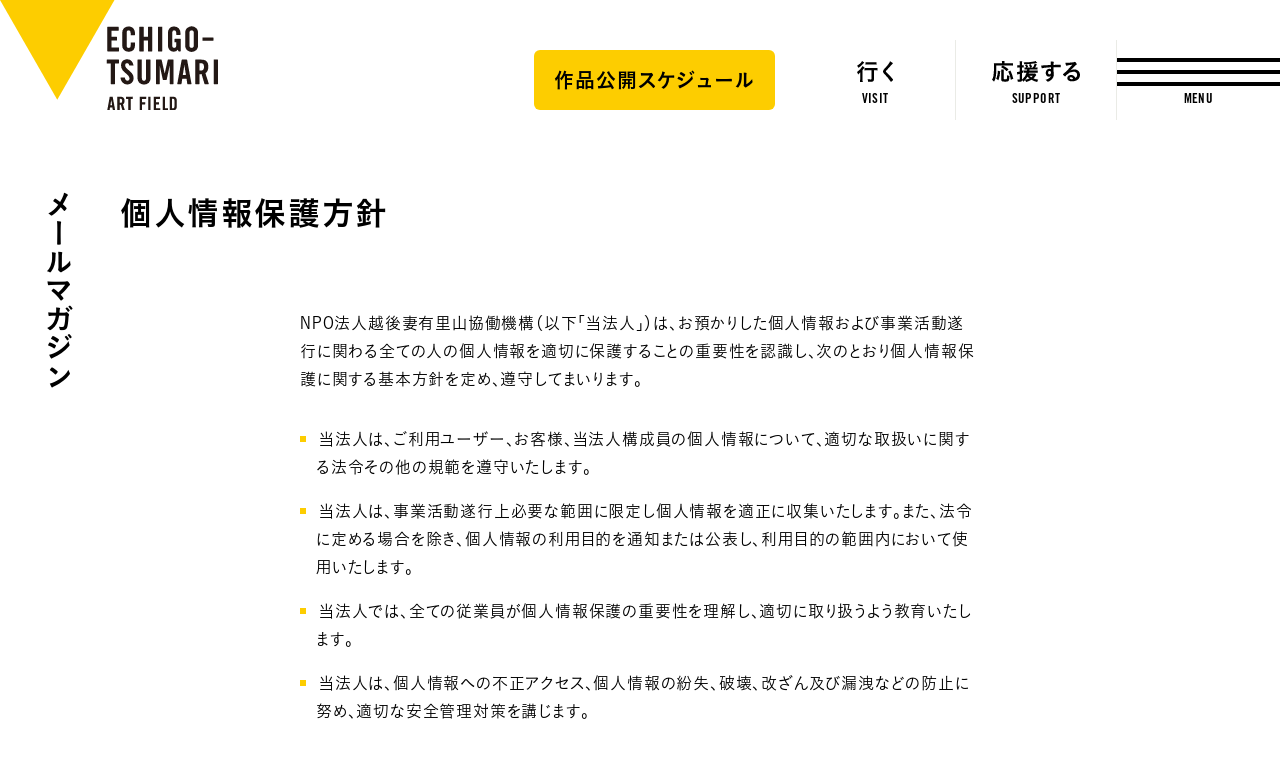

--- FILE ---
content_type: text/html; charset=utf-8
request_url: https://www.google.com/recaptcha/api2/anchor?ar=1&k=6LeNwTAgAAAAAGFVqZHV0XMxgbUf61zGmEQDH_1Z&co=aHR0cHM6Ly93d3cuZWNoaWdvLXRzdW1hcmkuanA6NDQz&hl=en&v=N67nZn4AqZkNcbeMu4prBgzg&size=invisible&anchor-ms=20000&execute-ms=30000&cb=y59ecyh4o8va
body_size: 48657
content:
<!DOCTYPE HTML><html dir="ltr" lang="en"><head><meta http-equiv="Content-Type" content="text/html; charset=UTF-8">
<meta http-equiv="X-UA-Compatible" content="IE=edge">
<title>reCAPTCHA</title>
<style type="text/css">
/* cyrillic-ext */
@font-face {
  font-family: 'Roboto';
  font-style: normal;
  font-weight: 400;
  font-stretch: 100%;
  src: url(//fonts.gstatic.com/s/roboto/v48/KFO7CnqEu92Fr1ME7kSn66aGLdTylUAMa3GUBHMdazTgWw.woff2) format('woff2');
  unicode-range: U+0460-052F, U+1C80-1C8A, U+20B4, U+2DE0-2DFF, U+A640-A69F, U+FE2E-FE2F;
}
/* cyrillic */
@font-face {
  font-family: 'Roboto';
  font-style: normal;
  font-weight: 400;
  font-stretch: 100%;
  src: url(//fonts.gstatic.com/s/roboto/v48/KFO7CnqEu92Fr1ME7kSn66aGLdTylUAMa3iUBHMdazTgWw.woff2) format('woff2');
  unicode-range: U+0301, U+0400-045F, U+0490-0491, U+04B0-04B1, U+2116;
}
/* greek-ext */
@font-face {
  font-family: 'Roboto';
  font-style: normal;
  font-weight: 400;
  font-stretch: 100%;
  src: url(//fonts.gstatic.com/s/roboto/v48/KFO7CnqEu92Fr1ME7kSn66aGLdTylUAMa3CUBHMdazTgWw.woff2) format('woff2');
  unicode-range: U+1F00-1FFF;
}
/* greek */
@font-face {
  font-family: 'Roboto';
  font-style: normal;
  font-weight: 400;
  font-stretch: 100%;
  src: url(//fonts.gstatic.com/s/roboto/v48/KFO7CnqEu92Fr1ME7kSn66aGLdTylUAMa3-UBHMdazTgWw.woff2) format('woff2');
  unicode-range: U+0370-0377, U+037A-037F, U+0384-038A, U+038C, U+038E-03A1, U+03A3-03FF;
}
/* math */
@font-face {
  font-family: 'Roboto';
  font-style: normal;
  font-weight: 400;
  font-stretch: 100%;
  src: url(//fonts.gstatic.com/s/roboto/v48/KFO7CnqEu92Fr1ME7kSn66aGLdTylUAMawCUBHMdazTgWw.woff2) format('woff2');
  unicode-range: U+0302-0303, U+0305, U+0307-0308, U+0310, U+0312, U+0315, U+031A, U+0326-0327, U+032C, U+032F-0330, U+0332-0333, U+0338, U+033A, U+0346, U+034D, U+0391-03A1, U+03A3-03A9, U+03B1-03C9, U+03D1, U+03D5-03D6, U+03F0-03F1, U+03F4-03F5, U+2016-2017, U+2034-2038, U+203C, U+2040, U+2043, U+2047, U+2050, U+2057, U+205F, U+2070-2071, U+2074-208E, U+2090-209C, U+20D0-20DC, U+20E1, U+20E5-20EF, U+2100-2112, U+2114-2115, U+2117-2121, U+2123-214F, U+2190, U+2192, U+2194-21AE, U+21B0-21E5, U+21F1-21F2, U+21F4-2211, U+2213-2214, U+2216-22FF, U+2308-230B, U+2310, U+2319, U+231C-2321, U+2336-237A, U+237C, U+2395, U+239B-23B7, U+23D0, U+23DC-23E1, U+2474-2475, U+25AF, U+25B3, U+25B7, U+25BD, U+25C1, U+25CA, U+25CC, U+25FB, U+266D-266F, U+27C0-27FF, U+2900-2AFF, U+2B0E-2B11, U+2B30-2B4C, U+2BFE, U+3030, U+FF5B, U+FF5D, U+1D400-1D7FF, U+1EE00-1EEFF;
}
/* symbols */
@font-face {
  font-family: 'Roboto';
  font-style: normal;
  font-weight: 400;
  font-stretch: 100%;
  src: url(//fonts.gstatic.com/s/roboto/v48/KFO7CnqEu92Fr1ME7kSn66aGLdTylUAMaxKUBHMdazTgWw.woff2) format('woff2');
  unicode-range: U+0001-000C, U+000E-001F, U+007F-009F, U+20DD-20E0, U+20E2-20E4, U+2150-218F, U+2190, U+2192, U+2194-2199, U+21AF, U+21E6-21F0, U+21F3, U+2218-2219, U+2299, U+22C4-22C6, U+2300-243F, U+2440-244A, U+2460-24FF, U+25A0-27BF, U+2800-28FF, U+2921-2922, U+2981, U+29BF, U+29EB, U+2B00-2BFF, U+4DC0-4DFF, U+FFF9-FFFB, U+10140-1018E, U+10190-1019C, U+101A0, U+101D0-101FD, U+102E0-102FB, U+10E60-10E7E, U+1D2C0-1D2D3, U+1D2E0-1D37F, U+1F000-1F0FF, U+1F100-1F1AD, U+1F1E6-1F1FF, U+1F30D-1F30F, U+1F315, U+1F31C, U+1F31E, U+1F320-1F32C, U+1F336, U+1F378, U+1F37D, U+1F382, U+1F393-1F39F, U+1F3A7-1F3A8, U+1F3AC-1F3AF, U+1F3C2, U+1F3C4-1F3C6, U+1F3CA-1F3CE, U+1F3D4-1F3E0, U+1F3ED, U+1F3F1-1F3F3, U+1F3F5-1F3F7, U+1F408, U+1F415, U+1F41F, U+1F426, U+1F43F, U+1F441-1F442, U+1F444, U+1F446-1F449, U+1F44C-1F44E, U+1F453, U+1F46A, U+1F47D, U+1F4A3, U+1F4B0, U+1F4B3, U+1F4B9, U+1F4BB, U+1F4BF, U+1F4C8-1F4CB, U+1F4D6, U+1F4DA, U+1F4DF, U+1F4E3-1F4E6, U+1F4EA-1F4ED, U+1F4F7, U+1F4F9-1F4FB, U+1F4FD-1F4FE, U+1F503, U+1F507-1F50B, U+1F50D, U+1F512-1F513, U+1F53E-1F54A, U+1F54F-1F5FA, U+1F610, U+1F650-1F67F, U+1F687, U+1F68D, U+1F691, U+1F694, U+1F698, U+1F6AD, U+1F6B2, U+1F6B9-1F6BA, U+1F6BC, U+1F6C6-1F6CF, U+1F6D3-1F6D7, U+1F6E0-1F6EA, U+1F6F0-1F6F3, U+1F6F7-1F6FC, U+1F700-1F7FF, U+1F800-1F80B, U+1F810-1F847, U+1F850-1F859, U+1F860-1F887, U+1F890-1F8AD, U+1F8B0-1F8BB, U+1F8C0-1F8C1, U+1F900-1F90B, U+1F93B, U+1F946, U+1F984, U+1F996, U+1F9E9, U+1FA00-1FA6F, U+1FA70-1FA7C, U+1FA80-1FA89, U+1FA8F-1FAC6, U+1FACE-1FADC, U+1FADF-1FAE9, U+1FAF0-1FAF8, U+1FB00-1FBFF;
}
/* vietnamese */
@font-face {
  font-family: 'Roboto';
  font-style: normal;
  font-weight: 400;
  font-stretch: 100%;
  src: url(//fonts.gstatic.com/s/roboto/v48/KFO7CnqEu92Fr1ME7kSn66aGLdTylUAMa3OUBHMdazTgWw.woff2) format('woff2');
  unicode-range: U+0102-0103, U+0110-0111, U+0128-0129, U+0168-0169, U+01A0-01A1, U+01AF-01B0, U+0300-0301, U+0303-0304, U+0308-0309, U+0323, U+0329, U+1EA0-1EF9, U+20AB;
}
/* latin-ext */
@font-face {
  font-family: 'Roboto';
  font-style: normal;
  font-weight: 400;
  font-stretch: 100%;
  src: url(//fonts.gstatic.com/s/roboto/v48/KFO7CnqEu92Fr1ME7kSn66aGLdTylUAMa3KUBHMdazTgWw.woff2) format('woff2');
  unicode-range: U+0100-02BA, U+02BD-02C5, U+02C7-02CC, U+02CE-02D7, U+02DD-02FF, U+0304, U+0308, U+0329, U+1D00-1DBF, U+1E00-1E9F, U+1EF2-1EFF, U+2020, U+20A0-20AB, U+20AD-20C0, U+2113, U+2C60-2C7F, U+A720-A7FF;
}
/* latin */
@font-face {
  font-family: 'Roboto';
  font-style: normal;
  font-weight: 400;
  font-stretch: 100%;
  src: url(//fonts.gstatic.com/s/roboto/v48/KFO7CnqEu92Fr1ME7kSn66aGLdTylUAMa3yUBHMdazQ.woff2) format('woff2');
  unicode-range: U+0000-00FF, U+0131, U+0152-0153, U+02BB-02BC, U+02C6, U+02DA, U+02DC, U+0304, U+0308, U+0329, U+2000-206F, U+20AC, U+2122, U+2191, U+2193, U+2212, U+2215, U+FEFF, U+FFFD;
}
/* cyrillic-ext */
@font-face {
  font-family: 'Roboto';
  font-style: normal;
  font-weight: 500;
  font-stretch: 100%;
  src: url(//fonts.gstatic.com/s/roboto/v48/KFO7CnqEu92Fr1ME7kSn66aGLdTylUAMa3GUBHMdazTgWw.woff2) format('woff2');
  unicode-range: U+0460-052F, U+1C80-1C8A, U+20B4, U+2DE0-2DFF, U+A640-A69F, U+FE2E-FE2F;
}
/* cyrillic */
@font-face {
  font-family: 'Roboto';
  font-style: normal;
  font-weight: 500;
  font-stretch: 100%;
  src: url(//fonts.gstatic.com/s/roboto/v48/KFO7CnqEu92Fr1ME7kSn66aGLdTylUAMa3iUBHMdazTgWw.woff2) format('woff2');
  unicode-range: U+0301, U+0400-045F, U+0490-0491, U+04B0-04B1, U+2116;
}
/* greek-ext */
@font-face {
  font-family: 'Roboto';
  font-style: normal;
  font-weight: 500;
  font-stretch: 100%;
  src: url(//fonts.gstatic.com/s/roboto/v48/KFO7CnqEu92Fr1ME7kSn66aGLdTylUAMa3CUBHMdazTgWw.woff2) format('woff2');
  unicode-range: U+1F00-1FFF;
}
/* greek */
@font-face {
  font-family: 'Roboto';
  font-style: normal;
  font-weight: 500;
  font-stretch: 100%;
  src: url(//fonts.gstatic.com/s/roboto/v48/KFO7CnqEu92Fr1ME7kSn66aGLdTylUAMa3-UBHMdazTgWw.woff2) format('woff2');
  unicode-range: U+0370-0377, U+037A-037F, U+0384-038A, U+038C, U+038E-03A1, U+03A3-03FF;
}
/* math */
@font-face {
  font-family: 'Roboto';
  font-style: normal;
  font-weight: 500;
  font-stretch: 100%;
  src: url(//fonts.gstatic.com/s/roboto/v48/KFO7CnqEu92Fr1ME7kSn66aGLdTylUAMawCUBHMdazTgWw.woff2) format('woff2');
  unicode-range: U+0302-0303, U+0305, U+0307-0308, U+0310, U+0312, U+0315, U+031A, U+0326-0327, U+032C, U+032F-0330, U+0332-0333, U+0338, U+033A, U+0346, U+034D, U+0391-03A1, U+03A3-03A9, U+03B1-03C9, U+03D1, U+03D5-03D6, U+03F0-03F1, U+03F4-03F5, U+2016-2017, U+2034-2038, U+203C, U+2040, U+2043, U+2047, U+2050, U+2057, U+205F, U+2070-2071, U+2074-208E, U+2090-209C, U+20D0-20DC, U+20E1, U+20E5-20EF, U+2100-2112, U+2114-2115, U+2117-2121, U+2123-214F, U+2190, U+2192, U+2194-21AE, U+21B0-21E5, U+21F1-21F2, U+21F4-2211, U+2213-2214, U+2216-22FF, U+2308-230B, U+2310, U+2319, U+231C-2321, U+2336-237A, U+237C, U+2395, U+239B-23B7, U+23D0, U+23DC-23E1, U+2474-2475, U+25AF, U+25B3, U+25B7, U+25BD, U+25C1, U+25CA, U+25CC, U+25FB, U+266D-266F, U+27C0-27FF, U+2900-2AFF, U+2B0E-2B11, U+2B30-2B4C, U+2BFE, U+3030, U+FF5B, U+FF5D, U+1D400-1D7FF, U+1EE00-1EEFF;
}
/* symbols */
@font-face {
  font-family: 'Roboto';
  font-style: normal;
  font-weight: 500;
  font-stretch: 100%;
  src: url(//fonts.gstatic.com/s/roboto/v48/KFO7CnqEu92Fr1ME7kSn66aGLdTylUAMaxKUBHMdazTgWw.woff2) format('woff2');
  unicode-range: U+0001-000C, U+000E-001F, U+007F-009F, U+20DD-20E0, U+20E2-20E4, U+2150-218F, U+2190, U+2192, U+2194-2199, U+21AF, U+21E6-21F0, U+21F3, U+2218-2219, U+2299, U+22C4-22C6, U+2300-243F, U+2440-244A, U+2460-24FF, U+25A0-27BF, U+2800-28FF, U+2921-2922, U+2981, U+29BF, U+29EB, U+2B00-2BFF, U+4DC0-4DFF, U+FFF9-FFFB, U+10140-1018E, U+10190-1019C, U+101A0, U+101D0-101FD, U+102E0-102FB, U+10E60-10E7E, U+1D2C0-1D2D3, U+1D2E0-1D37F, U+1F000-1F0FF, U+1F100-1F1AD, U+1F1E6-1F1FF, U+1F30D-1F30F, U+1F315, U+1F31C, U+1F31E, U+1F320-1F32C, U+1F336, U+1F378, U+1F37D, U+1F382, U+1F393-1F39F, U+1F3A7-1F3A8, U+1F3AC-1F3AF, U+1F3C2, U+1F3C4-1F3C6, U+1F3CA-1F3CE, U+1F3D4-1F3E0, U+1F3ED, U+1F3F1-1F3F3, U+1F3F5-1F3F7, U+1F408, U+1F415, U+1F41F, U+1F426, U+1F43F, U+1F441-1F442, U+1F444, U+1F446-1F449, U+1F44C-1F44E, U+1F453, U+1F46A, U+1F47D, U+1F4A3, U+1F4B0, U+1F4B3, U+1F4B9, U+1F4BB, U+1F4BF, U+1F4C8-1F4CB, U+1F4D6, U+1F4DA, U+1F4DF, U+1F4E3-1F4E6, U+1F4EA-1F4ED, U+1F4F7, U+1F4F9-1F4FB, U+1F4FD-1F4FE, U+1F503, U+1F507-1F50B, U+1F50D, U+1F512-1F513, U+1F53E-1F54A, U+1F54F-1F5FA, U+1F610, U+1F650-1F67F, U+1F687, U+1F68D, U+1F691, U+1F694, U+1F698, U+1F6AD, U+1F6B2, U+1F6B9-1F6BA, U+1F6BC, U+1F6C6-1F6CF, U+1F6D3-1F6D7, U+1F6E0-1F6EA, U+1F6F0-1F6F3, U+1F6F7-1F6FC, U+1F700-1F7FF, U+1F800-1F80B, U+1F810-1F847, U+1F850-1F859, U+1F860-1F887, U+1F890-1F8AD, U+1F8B0-1F8BB, U+1F8C0-1F8C1, U+1F900-1F90B, U+1F93B, U+1F946, U+1F984, U+1F996, U+1F9E9, U+1FA00-1FA6F, U+1FA70-1FA7C, U+1FA80-1FA89, U+1FA8F-1FAC6, U+1FACE-1FADC, U+1FADF-1FAE9, U+1FAF0-1FAF8, U+1FB00-1FBFF;
}
/* vietnamese */
@font-face {
  font-family: 'Roboto';
  font-style: normal;
  font-weight: 500;
  font-stretch: 100%;
  src: url(//fonts.gstatic.com/s/roboto/v48/KFO7CnqEu92Fr1ME7kSn66aGLdTylUAMa3OUBHMdazTgWw.woff2) format('woff2');
  unicode-range: U+0102-0103, U+0110-0111, U+0128-0129, U+0168-0169, U+01A0-01A1, U+01AF-01B0, U+0300-0301, U+0303-0304, U+0308-0309, U+0323, U+0329, U+1EA0-1EF9, U+20AB;
}
/* latin-ext */
@font-face {
  font-family: 'Roboto';
  font-style: normal;
  font-weight: 500;
  font-stretch: 100%;
  src: url(//fonts.gstatic.com/s/roboto/v48/KFO7CnqEu92Fr1ME7kSn66aGLdTylUAMa3KUBHMdazTgWw.woff2) format('woff2');
  unicode-range: U+0100-02BA, U+02BD-02C5, U+02C7-02CC, U+02CE-02D7, U+02DD-02FF, U+0304, U+0308, U+0329, U+1D00-1DBF, U+1E00-1E9F, U+1EF2-1EFF, U+2020, U+20A0-20AB, U+20AD-20C0, U+2113, U+2C60-2C7F, U+A720-A7FF;
}
/* latin */
@font-face {
  font-family: 'Roboto';
  font-style: normal;
  font-weight: 500;
  font-stretch: 100%;
  src: url(//fonts.gstatic.com/s/roboto/v48/KFO7CnqEu92Fr1ME7kSn66aGLdTylUAMa3yUBHMdazQ.woff2) format('woff2');
  unicode-range: U+0000-00FF, U+0131, U+0152-0153, U+02BB-02BC, U+02C6, U+02DA, U+02DC, U+0304, U+0308, U+0329, U+2000-206F, U+20AC, U+2122, U+2191, U+2193, U+2212, U+2215, U+FEFF, U+FFFD;
}
/* cyrillic-ext */
@font-face {
  font-family: 'Roboto';
  font-style: normal;
  font-weight: 900;
  font-stretch: 100%;
  src: url(//fonts.gstatic.com/s/roboto/v48/KFO7CnqEu92Fr1ME7kSn66aGLdTylUAMa3GUBHMdazTgWw.woff2) format('woff2');
  unicode-range: U+0460-052F, U+1C80-1C8A, U+20B4, U+2DE0-2DFF, U+A640-A69F, U+FE2E-FE2F;
}
/* cyrillic */
@font-face {
  font-family: 'Roboto';
  font-style: normal;
  font-weight: 900;
  font-stretch: 100%;
  src: url(//fonts.gstatic.com/s/roboto/v48/KFO7CnqEu92Fr1ME7kSn66aGLdTylUAMa3iUBHMdazTgWw.woff2) format('woff2');
  unicode-range: U+0301, U+0400-045F, U+0490-0491, U+04B0-04B1, U+2116;
}
/* greek-ext */
@font-face {
  font-family: 'Roboto';
  font-style: normal;
  font-weight: 900;
  font-stretch: 100%;
  src: url(//fonts.gstatic.com/s/roboto/v48/KFO7CnqEu92Fr1ME7kSn66aGLdTylUAMa3CUBHMdazTgWw.woff2) format('woff2');
  unicode-range: U+1F00-1FFF;
}
/* greek */
@font-face {
  font-family: 'Roboto';
  font-style: normal;
  font-weight: 900;
  font-stretch: 100%;
  src: url(//fonts.gstatic.com/s/roboto/v48/KFO7CnqEu92Fr1ME7kSn66aGLdTylUAMa3-UBHMdazTgWw.woff2) format('woff2');
  unicode-range: U+0370-0377, U+037A-037F, U+0384-038A, U+038C, U+038E-03A1, U+03A3-03FF;
}
/* math */
@font-face {
  font-family: 'Roboto';
  font-style: normal;
  font-weight: 900;
  font-stretch: 100%;
  src: url(//fonts.gstatic.com/s/roboto/v48/KFO7CnqEu92Fr1ME7kSn66aGLdTylUAMawCUBHMdazTgWw.woff2) format('woff2');
  unicode-range: U+0302-0303, U+0305, U+0307-0308, U+0310, U+0312, U+0315, U+031A, U+0326-0327, U+032C, U+032F-0330, U+0332-0333, U+0338, U+033A, U+0346, U+034D, U+0391-03A1, U+03A3-03A9, U+03B1-03C9, U+03D1, U+03D5-03D6, U+03F0-03F1, U+03F4-03F5, U+2016-2017, U+2034-2038, U+203C, U+2040, U+2043, U+2047, U+2050, U+2057, U+205F, U+2070-2071, U+2074-208E, U+2090-209C, U+20D0-20DC, U+20E1, U+20E5-20EF, U+2100-2112, U+2114-2115, U+2117-2121, U+2123-214F, U+2190, U+2192, U+2194-21AE, U+21B0-21E5, U+21F1-21F2, U+21F4-2211, U+2213-2214, U+2216-22FF, U+2308-230B, U+2310, U+2319, U+231C-2321, U+2336-237A, U+237C, U+2395, U+239B-23B7, U+23D0, U+23DC-23E1, U+2474-2475, U+25AF, U+25B3, U+25B7, U+25BD, U+25C1, U+25CA, U+25CC, U+25FB, U+266D-266F, U+27C0-27FF, U+2900-2AFF, U+2B0E-2B11, U+2B30-2B4C, U+2BFE, U+3030, U+FF5B, U+FF5D, U+1D400-1D7FF, U+1EE00-1EEFF;
}
/* symbols */
@font-face {
  font-family: 'Roboto';
  font-style: normal;
  font-weight: 900;
  font-stretch: 100%;
  src: url(//fonts.gstatic.com/s/roboto/v48/KFO7CnqEu92Fr1ME7kSn66aGLdTylUAMaxKUBHMdazTgWw.woff2) format('woff2');
  unicode-range: U+0001-000C, U+000E-001F, U+007F-009F, U+20DD-20E0, U+20E2-20E4, U+2150-218F, U+2190, U+2192, U+2194-2199, U+21AF, U+21E6-21F0, U+21F3, U+2218-2219, U+2299, U+22C4-22C6, U+2300-243F, U+2440-244A, U+2460-24FF, U+25A0-27BF, U+2800-28FF, U+2921-2922, U+2981, U+29BF, U+29EB, U+2B00-2BFF, U+4DC0-4DFF, U+FFF9-FFFB, U+10140-1018E, U+10190-1019C, U+101A0, U+101D0-101FD, U+102E0-102FB, U+10E60-10E7E, U+1D2C0-1D2D3, U+1D2E0-1D37F, U+1F000-1F0FF, U+1F100-1F1AD, U+1F1E6-1F1FF, U+1F30D-1F30F, U+1F315, U+1F31C, U+1F31E, U+1F320-1F32C, U+1F336, U+1F378, U+1F37D, U+1F382, U+1F393-1F39F, U+1F3A7-1F3A8, U+1F3AC-1F3AF, U+1F3C2, U+1F3C4-1F3C6, U+1F3CA-1F3CE, U+1F3D4-1F3E0, U+1F3ED, U+1F3F1-1F3F3, U+1F3F5-1F3F7, U+1F408, U+1F415, U+1F41F, U+1F426, U+1F43F, U+1F441-1F442, U+1F444, U+1F446-1F449, U+1F44C-1F44E, U+1F453, U+1F46A, U+1F47D, U+1F4A3, U+1F4B0, U+1F4B3, U+1F4B9, U+1F4BB, U+1F4BF, U+1F4C8-1F4CB, U+1F4D6, U+1F4DA, U+1F4DF, U+1F4E3-1F4E6, U+1F4EA-1F4ED, U+1F4F7, U+1F4F9-1F4FB, U+1F4FD-1F4FE, U+1F503, U+1F507-1F50B, U+1F50D, U+1F512-1F513, U+1F53E-1F54A, U+1F54F-1F5FA, U+1F610, U+1F650-1F67F, U+1F687, U+1F68D, U+1F691, U+1F694, U+1F698, U+1F6AD, U+1F6B2, U+1F6B9-1F6BA, U+1F6BC, U+1F6C6-1F6CF, U+1F6D3-1F6D7, U+1F6E0-1F6EA, U+1F6F0-1F6F3, U+1F6F7-1F6FC, U+1F700-1F7FF, U+1F800-1F80B, U+1F810-1F847, U+1F850-1F859, U+1F860-1F887, U+1F890-1F8AD, U+1F8B0-1F8BB, U+1F8C0-1F8C1, U+1F900-1F90B, U+1F93B, U+1F946, U+1F984, U+1F996, U+1F9E9, U+1FA00-1FA6F, U+1FA70-1FA7C, U+1FA80-1FA89, U+1FA8F-1FAC6, U+1FACE-1FADC, U+1FADF-1FAE9, U+1FAF0-1FAF8, U+1FB00-1FBFF;
}
/* vietnamese */
@font-face {
  font-family: 'Roboto';
  font-style: normal;
  font-weight: 900;
  font-stretch: 100%;
  src: url(//fonts.gstatic.com/s/roboto/v48/KFO7CnqEu92Fr1ME7kSn66aGLdTylUAMa3OUBHMdazTgWw.woff2) format('woff2');
  unicode-range: U+0102-0103, U+0110-0111, U+0128-0129, U+0168-0169, U+01A0-01A1, U+01AF-01B0, U+0300-0301, U+0303-0304, U+0308-0309, U+0323, U+0329, U+1EA0-1EF9, U+20AB;
}
/* latin-ext */
@font-face {
  font-family: 'Roboto';
  font-style: normal;
  font-weight: 900;
  font-stretch: 100%;
  src: url(//fonts.gstatic.com/s/roboto/v48/KFO7CnqEu92Fr1ME7kSn66aGLdTylUAMa3KUBHMdazTgWw.woff2) format('woff2');
  unicode-range: U+0100-02BA, U+02BD-02C5, U+02C7-02CC, U+02CE-02D7, U+02DD-02FF, U+0304, U+0308, U+0329, U+1D00-1DBF, U+1E00-1E9F, U+1EF2-1EFF, U+2020, U+20A0-20AB, U+20AD-20C0, U+2113, U+2C60-2C7F, U+A720-A7FF;
}
/* latin */
@font-face {
  font-family: 'Roboto';
  font-style: normal;
  font-weight: 900;
  font-stretch: 100%;
  src: url(//fonts.gstatic.com/s/roboto/v48/KFO7CnqEu92Fr1ME7kSn66aGLdTylUAMa3yUBHMdazQ.woff2) format('woff2');
  unicode-range: U+0000-00FF, U+0131, U+0152-0153, U+02BB-02BC, U+02C6, U+02DA, U+02DC, U+0304, U+0308, U+0329, U+2000-206F, U+20AC, U+2122, U+2191, U+2193, U+2212, U+2215, U+FEFF, U+FFFD;
}

</style>
<link rel="stylesheet" type="text/css" href="https://www.gstatic.com/recaptcha/releases/N67nZn4AqZkNcbeMu4prBgzg/styles__ltr.css">
<script nonce="t2F-OBb0ZsIB5SFevhqeLQ" type="text/javascript">window['__recaptcha_api'] = 'https://www.google.com/recaptcha/api2/';</script>
<script type="text/javascript" src="https://www.gstatic.com/recaptcha/releases/N67nZn4AqZkNcbeMu4prBgzg/recaptcha__en.js" nonce="t2F-OBb0ZsIB5SFevhqeLQ">
      
    </script></head>
<body><div id="rc-anchor-alert" class="rc-anchor-alert"></div>
<input type="hidden" id="recaptcha-token" value="[base64]">
<script type="text/javascript" nonce="t2F-OBb0ZsIB5SFevhqeLQ">
      recaptcha.anchor.Main.init("[\x22ainput\x22,[\x22bgdata\x22,\x22\x22,\[base64]/[base64]/[base64]/[base64]/[base64]/UltsKytdPUU6KEU8MjA0OD9SW2wrK109RT4+NnwxOTI6KChFJjY0NTEyKT09NTUyOTYmJk0rMTxjLmxlbmd0aCYmKGMuY2hhckNvZGVBdChNKzEpJjY0NTEyKT09NTYzMjA/[base64]/[base64]/[base64]/[base64]/[base64]/[base64]/[base64]\x22,\[base64]\\u003d\x22,\x22R3/[base64]/DjsKXfDHDii7CkxPCgcOSdMOsacKFBMO5Q8OGDsKIJBhzeTXChMKtIMOOwrMBDTYwDcOkwoxcLcOREcOEHsKGwq/DlMO6wp4ue8OEKg7CszLDi1/Csm7ChGNdwoEvR2gOcMKkwrrDp0fDmDIHw7HCulnDtsOgX8KHwqNKwoHDucKRwpEDwrrCmsK0w7hAw5hOwrLDiMOQw7HCnSLDlx7ChcOmfTXCksKdBMOdwq/ColjDtcKsw5JdVMKiw7EZAMO9a8KrwrQWM8KAw6XDlcOuVBbCjG/DsX0ywrUAcUV+JSTDjWPCs8OOPz9Bw7MSwo17w7nDn8Kkw5kOFsKYw7p9woAHwrnCgRHDu33CisKmw6XDv1rCkMOawp7CmxfChsOjd8KCLw7CkSTCkVfDp8OMNFRlwq/DqcO6w5ZoSAN/wrfDq3fDvcKtZTTCssOiw7DCtsKRwp/CnsKrwogswrvCrHvCiD3CrXjDo8K+ODPDpsK9CsOAXsOgG3BBw4LCnWfDtBMBw7HCnMOmwpV0CcK8LyVhHMK8w6cgwqfClsOaHMKXcR97wr/Du17DoEo4ESnDjMOIwq1hw4BcwoDCuGnCucOAYcOSwq4EJsOnDMKIw5TDpWEbAMODQ2fCtBHDpQAeXMOiw5fDsn8ifsK0wr9ADcOMXBjChMK6IsKnbsO0CyjChsO5C8OsIG0QaFnDjMKML8KowoNpA1d4w5UNfsKdw7/DpcOPHMKdwqZXaU/DonDCiUtdJ8KeMcOdw6/DvjvDpsKpAcOACEPCh8ODCWEUeDDCpD/CisOgw4nDkzbDl05hw4x6QzI9AnhCacK7wovDkA/CghzDtMOGw6cVwqpvwp4MT8K7YcOnw49/DQE5fF7Dg24FbsOowpxDwr/CnMO3SsKdwrTCs8ORwoPCmMOPPsKJwpV6TMOJwovCnsOwwrDDjcOdw6s2KcK6bsOEw7rDscKPw5lMwoLDgMO7fi48Eytiw7Z/[base64]/CksKxw43DiMKEwrrDuFIzYntBcMKUOnx7wphbW8OowpN7GXBqw4bClh82OAhBw4TDtsOHMMOEw4djw7FTw7cewpLDkmpXIy53KDR7E1/CkcObcxskG37DiULDsD/DpMO7M21+I0JzNMOBwo/DonN7AzMhw6fCr8OmGcOZw5s7S8K7O2FPD2fClMKWPCjCpxJPcsKMwqbCsMKtFsKlKcOrAgDDtMKFwqTChAnDhlJVfMK9wonDmMO5w4Vsw5suw5XCsH/DjmspOMKWwonCs8KjBi9SW8Kaw51VwoXDlHPDpcK5UnkUw78UwoxIVcKodwQ3T8OHCMOhwqbCvSA3woVswpXDt1IHwq4Kw4vDmsKeSsKlw5jDrA5Mw4tlOyh1w47Co8KPw5fDosKra0jDiE7Cu8K6Sx4dM2fDmcK0GMO6TjtmGCU3MV/DhsOPXF81FBBYw7vDqD7DgMKrw4tlw4bCnUE2wp09wpY2d27Ds8O7N8OawrHCgcK/[base64]/w5zDpkYCw4nCr8OYfik4wpYWG8KCW8KwZAvCtcKxwowROGvDqcOHF8K+w7sAwr3DsT/[base64]/w41kwpbClMKcwoXCs8K4w7hPeMKaw799VcOpJ1BPNHbCpV/ClznCrcKrwoXCqsKXwqPCoC1ga8OfaQfDk8KowpUzEzDDmnPDkXbDlMK0w5XDjsOdw7BLNGjCrhvDu0x6NsK0w7zDsxXDujvCgTwyQcOLwqw3cyAXMMK1wrwZw6bCs8KQw7pwwrzDqR44wqfCgh3CksKuwp56SG3CiAnDl1nCrzTDqMOmw4NCwrnCgExeD8KmSF/[base64]/CtMKawqohK8K+acOiwqpEfCYrFiBTXMKgw604wpjDu24Kw6TDpWgCVMKED8KVd8K5RsK7w4poN8Kmwp8GworDoSRewrEjEsOpwok3PiFswqMhNTTDinNTwoF0McOYw5bCgMKfEUkAwokZOznCoTPDl8Kkw5wGwowBw5HDgHzCusOAwofDi8K/[base64]/CrzkdcMKUA8OPY3ARw6TCu8K/bMOJw4FcV1vDpH0ifkXDv8Omw6fDoTnChgjDvELDvcOKFAgpYcKMTQJSwpIGwrXCnsOhOMOBEcKkIzhtwpXCp2oQYcOJwofCtsKgdcKPw5DDmcKNQWwOP8O4IcOdwrDCjnPDjsKoLzXCs8OqezjDh8OAFyM9woZdwqcLwrDCqX/Dt8OVw7o0dcOpFsOMPsKKZ8OeTMOHfcOhCcKowqAVwo07wroowoFFe8KKf1rDrsKXazBmXB4tGcOwY8KpLMKDwrpie0bCuFnCn1vDmMOCw5pMQA3DusKAwrnCucKWw4/CvcOPw4paXsKbGgMIwpnDiMOzYwnClnUydMOsDTTDvMOVwqY1EcKpwoF6w4LCi8ONPD4Lw6rCh8KEAUIow7TDil7DgFfDo8O/MMOxeQc5w5vDqQ7CvyLDpBBQw7R1GMOywrHDkDduw7ZswoQ5GMOGwpokRRfDjT/DksKwwp9YNMKbw4pCw6tWw7liw6wIwrw3w4HCi8KyCFjCpWZSw54NwpfDp3HDkn58w5AAwoZaw7QywqrDuD0/QcOuR8K1w4HCisOqwq9BwoDDusOlwqHDlVULwr0Iw4/DrAjCulzDkUTCrSPClMO0w7zCgsOjVUwawrcbwofCnlTDiMKmwpbDqjdiO0HDmsOuTVkgHMOffUAzw5vCuB3CqsOaDX3CgcK/GMOTwoPDicOnw5HDg8OjwpfCsHUfwrw5G8O1w5cbwo0mwqfDuDvCk8KDKxvDtcOHdVPCnMOMd1AjK8OeGcOwwr/[base64]/woDCmmbChmbCpENew63DninCs8K5OlYBQMOiw7DDsjknEUXDgsKkOMOCwrzDhwbDlcOHGMO+CUFha8OZRMOmRyo8cMOjLMKVw4HCgcKCwojDpTxHw6VAwrvDgsOKFcKnbsKENcOqAsOiZcKfw6nDpm/Cok3DtjRODcKIw47Cs8OTwqTDu8KSV8OvwrDDs0UVOBTCq3rDjUJXXsKpw7rCq3fDjFYyS8OYwp9lw6BYRATDtwoKbMKewo/Cq8Oow51iV8KXA8K4w55RwqsEwqXDoMKuwpInQmDCs8KIwrkWw406acO/Y8KJw5DDpgcES8OGG8KCw5XDnsOCFQRGw7XDrzrDgRDClTNEG3AMDFzDo8OMBCwvwrrCsk/Cr2bCt8KkwqbDl8KufxvDjg/Dnh9BQl3Ci3fCtjXDs8OgNBHDm8KowrnDvXpvwpZUw6DDnEnCkMKqHMK1w53DsMOgw77CrC1hwrnDoB9TwofCrsOawqbDh1pCwpLDsELCicOxcMK/wrXCvhITwr5LJWzCs8Klwog6wpVYR2VEw6bDv0VfwponwrjDuRF0JDRQwqYEwr3CrCAzw5FGw4HDiHrDo8OPCsOOw43DuMKPXsOWwrIEU8Krw6EawqInwqHCisOhL1oRwpzCucO1woExw6zCgQfDs8KrFmbDpAVswrDCpMKOw7Rew79DfsKDQxJxNmxkNsKeBcKIwrY/Dh3CocOxX3DCuMKww5LDtcK6w6gdd8K8EsOBJcOdQEwyw7URMBjDscKUw6AVw7MHSQ1JwoXDnzrDhsOPw6Vvw7N/XMKbO8KZwrgPw6U7woPDkDrDrsK0EH1Mwo/DvErCj3zCrQLCgVLDrznChcOPwpNkd8OLa15Fe8KPU8K8JTRaeQ/CjDXDmMOzw7zCtDB2wqsuYVIVw6Qyw614wo7CmTPCvHdaw4MrHkrCscONwprCvcO8OwldJ8KKQUoow5g1b8KRAMKuZsKAw7Ymw4DDv8KOwohtw7lmGcKAw7bCoibDjDBKwqbDmMK9asOqwqFMPg7Cqw/Cn8OMOcOoGsOkKQ3CkRciVcOzwr7CocOmwp0Sw7TCpMK2ecOeAmw+H8O/BHdJXCPCv8KTw7gpwr3DkCTDkMKBZcKAw5sDYsKXw7LCkcKAaBbDkEDCrsK8cMOWw7LCrQPDvBUGGMKRNsKtwpfDpxzDoMKXw5fCsMKrw5gOOD/DhcOjWF55NMKLw6NOw7BjwqnDpHNGwr81worCmAowW0kfAV3CucOiYsKIVwMUw49NbsOWw5UBTsKswpoSw67DlXEnT8KeSWl2PcKeWE7CjG3CmcKxNS7DqAp5wpQPCG9Cw5HDllTDr2RaDVUnw7DDlC1Jwrx8wpNdw5xoBcKaw5zDrj7DkMKMw53DicODw4NIOsO/wqZ1w7YQwoBeWMOaeMKvw4DDv8KFwq/CmE/[base64]/DnjYidlTDlCsnwoAUBsKPYErDpwRBwrsPwoLCvh3CpcOPw7V/w7gFw4cfPRbDicOQwp5lBRtGw4XCvmvCvMODMMK2ZMO7w4LDlgllIRdrXjXCkkTDvgLDqEXDnnIveyo0MsKcJD7Ch1PCpGzDucK3w4bDqsO9CsO/wr4SGcO/GcOEwp/[base64]/CngDDrMOPS2vDnzNWw6bDssOiw7IyIiHDj8KYw4tYwpR5WAnDhHVWw57DinoQwohvw47CvirCucKyZzd6wq4lwqQyZ8O7w5JHw7XDhcKtDAkdf14ZQRQEERTDj8ONY114w4fDgcOFw5DCkMOqw4pGwr/CmcOVw5fCg8OWIn4qw5tLDcKWw5fDsA/CuMOaw7c/woFFBMOdFcK9R2PDucK5wprDsFFqMSUkw4gtXMKxw6XCvMOTUlJUw4BjCcOaTmXDoMK7wqNpOMOHRkbCiMK8QcKFJnkHTcKUNQgFJydswojDpcOyHMO5wr8DbCnCtEfCpcOkUwQ2w54wXcOwdijDucKOCgF/w5PCgsKEHlYtEMK5wp4LPwV7L8KGSGjCl1TDlG9cWHvDriE7w51zwrsbDxcKC0nDh8KhwpsNaMK7ICp1d8KrfVgcwrlQwojCk1pHWjXDvQPDu8OeYcKowr/Ds3JEZsKfwpl0V8OeGnnDpSsJAHNVAXnCv8KYw77DqcKuw4nDhsOVeMKyZGYjwqbCtWVDwrAgYcKyPFDCpsK3wovDmsO5w4/Dt8OsJ8KbGMOHw6vCmi/CgsKHw7VVQUVuwofCnMOVc8OSZsKiHsKxwq0aHFwCQStqdmnDviLDrVPCrcKlwrDCkkvDnsOKYMKrd8O/HHIHwrgwB1ZBwqwSwrDCgcOSwphsDXLCpcO9w5HCvEvDqsOnwopee8OWwqlFK8OkWxPCiQpowq1WDGTDmi7CmybCk8OxdcKvVXfDvsOPwrbDkW52w6PCncOgwrTCk8OVd8KnL3xpNcKIwrt+XBzCk2PCvWTCr8O5F1UUwq1oQ0J/RcKFw5bCqMOYVxPCmRI9GyQ+HDzDkwkrGgDDmm7Dvi9/OWHCu8ObwqPDtcKNwoLCi3Qlw7HCpcKfw4cyNsOcYsKrw5Mww6F8w5bDiMOLwrlWHW5JacKPWAIkw6Z7wrJWZjt4dQ/CuFjDucKNw61dFB8cwofCmsKbwpkWw4nDhMObwqMEGcO7HGPClQEdWzHDnVbCpcK8wqslwp0PLClqwrHCqDZdBklVasOiw7zDrzXDncOGXMOPExNseXvCnlXCrsOtw53ChRjCo8KKP8Kww5cpw7/DtMO4w750F8OjAcOywrPDrxszVETDhAbChWHDhMKadsOpNBQkw59HP1HCtMOeDMKfw7YJwqUnw58hwpfCjsKnwpPDsGc2K1fDqsOqw7PDqcO7wrbDsjFswohcw4DDsnjDnMOMfsK+woXDrMKBW8O1DXkvOcO0wpLDkD3DtcO+WsKBw7Upw5QdwqTCuMO/w7rDgXrChMKcM8K2wqnDnMKjb8KRw6ANw6EWw4xVGMKwwoh1wrg9SnjCj0DDg8OyeMO/w7nDrEbCmwh/KinDusK7w6/CvMOYwqjCssKNwrbCtyLDm0Mjwp4Tw43Dt8Oiw6TDvcKPwpPDlAvDosOrdEl/MHZYw7TDkWrDvsKiecKlHcOPwoHDjcOLMsKFwprCg07DmcKDdMOqJUjDnHkFwrR5woB/TcK1wpbClxMNwqd6OwluwrfCum/DpcKXfcOKw67Do3kPVCjDlxhMb0bCvlp9w6R8N8OAwrFhUcKewpIOwr4wBsKiIMKlw6DDiMK7wpUSEFDDj0XDinQiQXkaw4sIwobCh8OKw6YeMcOSw5bCuSbCgjbDq0TCncK3wpp/w5bDhcOHR8OqQcKswpt6wo48LBXDgMO0woXCisOWE3zDt8O7wq7CsSpIw5wxwql/w5lRNSsUw7vDr8KfdSVgw4BMQzpBF8K9Q8OdwpI7Q0bDiMO7clrCuWU4NcOkOVDCiMOvLsKJSjJGflfDlMKXfmZMw5LCmwjCmMONewvDucK7Xi1ZwpZEwoJEw5EKw4FxU8OsL3LDrsKYOcOZFmBdwp3DuxDCnMOvw79gw5xBUsO0w6oqw5h/[base64]/DmGd1wr/CkMOgw7JrwqgbKcKyHMOnw6/CniDCunbDuV3DusKwUMORasOdOMK3K8Odw5JRw7TCuMKpw6nCusOdw5/DsMKOEiQzw4NcccOpIjTDmMKtUEjDumUlb8K3DsKURcKnw55gw4Agw6xlw5BMMmYGcBXCtFwQwoTCu8KBWijDiSjCnMOfwo5KwojDgAfDocOhPcKUEhgPDMOtEcK2KWDDrDnDjUoXdMKbw6PDmMKTw4vDtA/DqcOjw5LDj27CjChxw5USw7oqwoNrw5HDo8Khw5DDmsOjwo4uYhcqb1zDoMOww64ldMKXCkchw7gDw5XDl8KBwq0gw750wrDCksO/[base64]/BMOpCMOBw6nDsB/Cu8OJU20QOEfDr8ODU8KWPXo1WhkNw5dKwo1vb8Ozw548diZYP8OVHsORw7PDuSPCisO4wpPCji/Dth/Dn8KXIsOQwoxGWsKYesK7aBbClcOiwrXDjVhxwqLDpsK8WQ3DmcK5wrnCng/DhMKLaWt2w6NDIsObwqE0w5HDtgLDiW4FR8O6w5x/EMKsfkDCghtlw5LCjcO4DsK2wqvCq3TDvMOAGjXCmQrDsMO8TMOTX8OpwrbDgMKpO8OiwrbChsK3wp3CnxvDs8K1ME5NElbCjGBCwopkwpQJw5LCg1NQCsKdVcOpL8Otwo0MY8KvwqLCqsKHAwTCp8KbwroBDcK4XEhPwqxXAsO6ahoFDQcrw6R/QjhETcOOSMOwT8OGwo3DucOVw4Vmw50xfsOvwq9vZVgGw4bCiHcbRsOoe0ZTwqPDtMKGw75Lw5vCmMKgWsOWw7PDvALCrsK6IsO3w7rCl0nCkxTDnMO2wr85w5PDul/ClsKPWMOUFzvDgsKZOsOnGsOawoZTw698w71beEbChFzCtyvClcO2LGRlESHCsWUywqw/YRzCksKCYB9AEsKyw6Aww5DClk/[base64]/DjcKYM8KewpvCiREzw5TDjcK5YxhlwpQ5UcKVw55Uw5jDvSTDu2/[base64]/w70SNXtIw7HDlnEAwoDDlsKiEsOZZUTDvTgTSW7DlD9xf8OjVsK0IsO8w6XDqsKECxV1XMOrVGrDkMKSwpRoPU84X8OCLSVMwqzCrMKpTMKFEcKvw4LDrcOJIcKfHsKpw6TCpMKiwrJLw5bDuFM/[base64]/CqMOpwrrDpsKNHXfDtMOrwr7CgX90GkDCi8OnGcKeI0zDlMOLDsOhGVrDlsOtXcKJJSPDrsKvLcO3w640w792wqLCtMOKO8K7w586w7p5aGnClsOLdsOHwoDCkMObw5NBw7LDksO6JF0/wqXDq8OCwp1rw6vDssKBw5U/wrXDql/DknkxawUNwowQw6rCuCzCshfCnn98dE86UsOKNcOTwpDCoGHDhDbChsOoX158dMKMRRI+w4gyfGpewqACwonCpsKow6zDuMObWDFJw4/DksOKw6N/[base64]/w5Z0BDYlwq3Ck8K0w6LCkWUZW31JPCnCtMOrwp/CosO0w4Bkw4YtwpnCnMODw5cLcQXCkTjDo0hpDHDDlcK9ZsKvOE12wqHDpUsydwfCucK9w4AlYcOwNA1xJ11Jwrx6woXCusOJw6zDiBUIw5DDtsOpw4rCr2wURyFfw6/[base64]/DnsOiwpfDkTPCr8OiwolgHsOfT8KMZQHCnWjCu8KfNBHDqMKHOMKSBW3DpMOtCygZw6jDlsKQBMOdCn3CvgfDuMKMwozCnGkWeX4Dw6kBwr0Ww77DoHrDhcKjw6zDhCQXXAYJwpBZDgEVIwHCtMOVa8K/A1BFJhTDtMOaNnXDtcK8d2DDgMKDFMO/wo98wrgcQEjCpMKUwpjDo8O+w6fCvMOIw5TCtsOmw5vCosO0QMOrbS7DjHzCjcKURMOjwoIcWS98CATDuEseLX/[base64]/WmV+wqwlNsOrw6zDkBcXwrXDsBLDrjnDnsK5wp4XccOow4JUJCAYw5jDpkY9dlEnAMKBZcOzKQzCqm3DpVdhCkYowrLDkSUMJcOLUsOzRA3CkmBjHMKHw54hT8OrwotZesKxwqbCo1sPQHNaA2EhFcKHw4LDjMKTasKUwoZjw6/CoxLCmQVJw5XCsCfCm8K+woZAwpzCj1TDq25xwq1jw7LCrQ0FwqIJw4XDhn3CnyF7BUBmFD5nwr7Dl8OTC8KrYyYIZMO4w57Ch8OJw6rCksKHwoIzBh7DgSMew4EwWsOPwrPDqmDDusKJw4wgw4/CgcKqWwPCmcKow63DgUEJEi/CqMOdwqFlLHpeLsO8wpHCj8OBOCYvwrvCucK5wrvCrcOvwoVsDcOpVsKtw5sWw57Cu3pLcHlcMcO+GSLDqsOrXEZew5XDgsKZw7xYCQ/CjB3DmMOLJ8OqaUPCsztEw4wmASLDlcOuZsOOBWBYPMKWHER7wpcfwofCscOgSyrCh3oZw4XDqsORwpMewq3DrMOywr/DqVnDnStNw67Ci8Oiwp4hK0xJw4Zww6ETw7PDpXZ2UXnCujnDsRh+JkYfCcOxWUklwoFSXSxRenjDt3Mnwp3DgMKkw4wEJxPDn2cqwqNew7DCvDtkccK/[base64]/d8Kbwq4LNRR5w4Fnw4hDwoltElbCvcO9RwHDiTVZCsKNw6/[base64]/CmEQdw7JrEiUpcBxUwrNBw5rCs1jDkwvCiFtVw5cawq4Jw4J7QMKaLWvCjGzCjsKtwpp3RBRGwpvCoSUgdsOmasKsOcO7J3ABL8KyITN+wpQSwodtf8KZwr/Cg8K8RsOsw6zDu3xRNVTCvX3DvsKjMm7Do8OFQD1fI8KowqcmOgLDsgrCtyXDlcKjUU3DscOow7ojHDg1NnTDgwLCv8OfBh1Jw5ZifSLDgcOnwpVbw40qIsK2wopXw4/CgMKsw4FKOEFAVw7Ch8KhTjHChsKhwqjCrMKFwo41GsO6S3JkUBPDo8OvwpVAbmXChMK5w5dHdhE9wrR0KBnDohfDuhJAw4PDoWnCnMKVGcKFw4sFw4sQBwYuaxBTw4jDmxJJw6HCmALCrCt+ZRTCnMOsSl/ClMOydsKnwpAEwqLCumllw4FGw7FHw4zCt8OZdj7CqMKvw63DqSrDkMONw7DDkcKrXsK8w4DDqjxrFcOLw5VeFk0nwr/Drx/DkSgBB2DCiwjCvEt9K8OIAwUsw4pIw65bw5vDnDvDtgnDiMOyZksTcMO5XUvCslINPVgVwo/DtcOcJzxMbMKNeMKWw507w5nDnsOZw4tMJCM6IU96CsOKcsK1SMOFAjrDmlvDkCzCrl1KW2khwrQgGFHDgng4H8KmwqgTb8KEw5pqwrdCwp3CvMKfwr3DrRjCmU/CrRZLw6l+wpXDvsOuw5nCkh0Ew6fDkEHCoMKaw4Ruw6bCp2LCjw1WUWMAfyvChMKpwrh9w7rDhSrDkMO8wpo8w6/[base64]/CpFwaaWbCpMK0MBV8w4nDscKAwoJGeMOJIz5BGcKkXcO3w6PChMOsCMOVwoHCtMK5Z8KDYcOcZxMcw6IIPWMGU8ONMGpycBjClsKyw7sJKk91IcKMw77CkXQKEgIFAcKOw6zDnsOxwpfDpsOzDsOCw7TCmsKMdHjClsO/w6PCmsKswq11fMOHw4bCrW/Dog3Cu8Oaw7vDhFDDqW4QKnwLw6M0dsO0YMKsw5pJw7obwrvDkcO8w4B9w6vClmADw7YzYMKuLynDpnpdw7p+wqVtQyfDm1MawoMQacKTwq4GCcOGw7sOw6ZONsKCX2sFJ8KaP8KHdF4lw5NxemLDrMORFMKpw6LCoB/[base64]/Vg4ZCxgpfsOkXA0Nb2XDtWpQwpp/EwkcZsKoWD7CjW9bwqNuw6ZBK1FPw5zDg8K3ZGArwo8Jwosyw7zDrxLDsAjDgMKMZR3CqGTCksOeJsKhw4IRUcKNEAXDhcKvw5rDkGvCq3/[base64]/Cp8O5fDvDmnDCliLDiB3ClsOeJsOsNcOcw6rCl8ODZx3CtcK7w6ZgMDzCksO1OMKhEcOxXcOrRkjChSjDtSfDvXIaHkZDZWcgw6kmw57ChhHCn8KbUW0IAi/DhcKHw6E6w4AFXAfCqMOowrDDnsObw4PCgivDp8KPwrcnwrnDlsKEw4tANA7DgcKibcKeIMKDT8KkE8KyfsKccwd9fBrCjE/DhsOBUCDCicKrw6nCvMONw5TCvRHClgsew6vCsgY2GgHDnmEcw4/CrH3DmTAVfC/Cly0mO8K2w4lkFhDCjMKjKsOkw4LCp8Kewp3CiMOdwog/wo96wofClyh1KlUQf8K0wpNFwohjwrUtw7PClMOEHsOZAMOKagRcQ3MawpVFKsKyF8OjU8Ocw5M0w5wrw7vCqDl9a8OUw6LDrsOmwoY4wpXCuXXDiMOBXcOnAVIURH7CrMKyw6bDs8KcwqfCvwbDm3I5wpQcYcKSwp/DiBbCtsKzRsKHYDzDrcOAUkF9wrPDusKkHFXClSJjwo/Cim1/K2VbRHBEwok+dBpXwqrChTQSKHrDiQrCvMObw7psw63CksOuGcOewp0IwojChy5EwpPDqkTCkTdbw4k4w5dSesO8aMOVe8KMwpt8w5nCoVlgwoTCsyNQw5kFw7hvAcOww6gvMMOcL8OCwrlhIsKWPUDCpQfCkMKqw40/RsOfwoHDn1bDlMK0X8ObHMKrwookPT18wp9Gwq7CscK2w5B2wrdyJkpfIxLCocOyScOYw7jDqsOow4Fyw7grNMKOMUHCkMKDw5zCgcOGwqY9JMK8BWrCi8KDwpnDtkZDP8KBcQ/DrWfDpsODJ2U4w59BFMKowojCh2BQCEprwrXCsifDi8KVw7vCiT3Dm8Otdy/[base64]/DuAvCtMK0IWHClMKfZRTDrMO5w5BaZ8OQw7LCvlLDscOkbMKzdMOMw4bDqkjCjsKpR8OSw7HDjyF6w6ZuWMKGwr7DnkIZwrw2w7jCgEXDiwc0w4LClEPCjgIqMsKxOh/[base64]/DrlrCvsOkwqBSAMKNdXsAwoTCrsKpw5Npw5rCtMKWacO8TyZRwoE2fnRcwowvwp/[base64]/[base64]/w7Nzw6bCu2HCk8Oxwo7CmwIGfcK8wpMkw4EUw7t0e1PDkF1OXhvCnsOYwqPCl0dHwpcDw5csw7HCvsOjRMKhPGfCgsOJw7HDkMOoIsKAb1/[base64]/DssObwqzCi8OlJcKCKMKrT8KJwrnDrMO3KMOUw67CmcKAw4kBGwbCt13DkB0yw651IsKWwqtEOsK1w4tyNcKIA8O5wr8bwrtecSHCr8KZYBzDtxvCvjbCscKTIMOywrw2wqXDgB5oeAknw61hwqssRMKicFXDg15gXUPCrcKuwqJKBcK9TsKbw4YbaMOUwqlyCVo/woDDi8KgZFPCiMKfwqLCncKGfwwIwrVpSUB0JT/CoQo2ewBcwoLDqhUYMmUPesOXwpXCrMKMwqLDtidfBg/Dk8KwPMOGCMOfw4rCrCAQw5YeckXDvl4wwobClQIbwrDDvX7DrsOGVsKNwoUIw4RQw4RBwpwhwo5nwqbCszI9KcONdcOLIw3CnWDCizg7Z2A/woIzw6EZw4Bqw4Bmw4jCtcK9dsK8wofCiRAPw71vwp7Dg34iwqYZw4XCncOuQA/[base64]/Co8OKf8KOwqfCgipxwpXCgEIYJMOkH8OgT0FywpfDlTREw60tPi0fDFUNEMK3TEoMw7YKwqnCigw0NS/CvSfDkcKeeFotw5FywqpeO8OGB3VRw6HDvcKbw6Yyw7XDlFLDg8OjLkseCGkPw6dgecK9w73CiTZmwq/DuCsoY2DDrsO/w4/[base64]/DtFrCgMK3NS3DiMKhwo/DpcOEwqXDoSDDmMK+w4TCojEwCUEkcxJXU8KjG0E0eyRcdz7Csm7CnRlKw6PCnComFMOUw6YzwobDsgXDowfDncKJwpRLdkUmRsKLTAjCgMKOGyHDhsKGw4kVw653KsKyw547RsOxQDkjWcOLwpXDkzJmw7XCtS/[base64]/CijAXUnXDu8OXwqcrwoXDksKtw7FgS25Bwo/DhMOtwpvDusKJwqcRQMKOw5/DtMKxY8O+KcKEKUJTBcOmwp7CikMuwpfDpHAfw6Zow6rDpxdgbMKNBMK7TcOrZMObw4cnOcOFIg3DjcO0OMKbw7QGbGnDi8K/wqHDjBbDrWogendKNVoCwrfDr27DmRfDhMO9AEzDgF/DsCPCqE3CicOawqcWwpwddnVbw7TChEFtwpnDu8KHw5/Dkwctw6jDj14WA2Bhw6hlfcKLw63Ds0nCnnDCgcK+w5clw51oYcOUwr7ChQAfwrlBGVoDwpthAxY3VkFswoJJUsKeTcKAB2wpXcKtbjbCrXrCgHHDqcK/wrPDssKmwqRiwoIVb8Oyc8O5HC0XwrtSwqsQMBHDqMO9DVh/wprDtmnCqCDCqkDCvhDDlMOHw5lOwpJTw7swaxnCrGDDmDTDtMOTUSsGRsO/X2UnS2HDv2gSPTbCrlhvAsOWwqEoCn41ZijDtsKTQhV6wqTDh1XDg8Kmw49OEXXDjsKLIl3DgmUQC8KJEWcSwp3Ci2/DmsKJwpFcw7xNfsO/b1XCn8KKwqlVAFPDo8KARRnDqsK1BcOxwpTCrUo+wpfCmhtxwrdyKsOxEWzCh1DDlz7Cg8KqMsO8wp0macOFFMKDIsOULMKeZnXCvH9xfsKvbsKEDhQ0wqbDuMOuw4UjDMOmbVjCpsKKw5fCqXpuUMOIwqUZwqwmw5/DsGMGTsOqwohiHMOMwpMpbR5Sw4PDk8KgFcK1wpPCi8OEfcKPHwjDiMOZwotUwqzDvcK5wqjCqcK6XcOLLQs5w7wuZ8KUa8OcbB4fwqAMN0fDm1EIZUV0wobCqcKnwplhw6jDmsO9RUbDtCPCusKRFMOyw5/[base64]/eMO3wrNNbCnDr3HDjcKTF8K2cmRMNsKWwqInwqbCrR9wAiBGMzg8w7fDvncjwoYrwq15YWbDrMO2wq3CkCoiNMKYMcKpwqAmHGIdwpILG8OcfcK3WisSPx/CrcKLwoHCpMOATsO6w5HDkRg/wpHCucKMZ8KiwpNzwq3CmwJJwr/CqsKgSMK8P8OJwrrCuMKbQ8OJwolCw6DDsMKoUTJcwprCnWNgw6B6N3ZhwrfDr2/CkgDDocOzVSbCmMOQUGBrXwcEwrQMAkcJHsOfc1BdM1I6bTo4IcOWMsObUsKZGsKZw6MuGMOGfsOlKGLCksO6JRHDhGzDmsOdKsOPClwPb8KHQBLDjsOqX8O1w5RbY8OhdmjDqGQ7ZcKowr7Dvn/DsMKOMRYqKxbCiTN+w48xeMKww6TDmhdxw5o4wonDihrCtHXDulvDrMKCw551PcK8RsKfw51xwoTDkjHDg8K6w6DDmMKHIsKaWsOGHTASwrLCqyPCvRHDkANTw4Naw6DCp8OPw7F/S8K3QMOJw4XDvsKyXsKNw6vCjFHDsELDvCfDnl4uw7pjJ8OVw4NlEQoxw7/DrHBZcQbChQbCqsOnTXlVw5TDsRXDkVlqwpJlwqzDjsO+wpBYIsK/[base64]/CtSHCvznDtcKowqXDnzZKwrocw51Hw7rDocOhczxoay3DicO/GADCncKaw5jDq34Qw77DkRfDqcKMwq3DnG7CnCwsIHV1wrnDh2TCjV1ub8OQwpkDERvDtTYRFcKOw63DvRZPwq/ClsKJcn3Cin3DicKbTcOsRFXDg8OdGzEBWV8gVDNZwp3CjVHCmhN4wqnCt2jCgBtMR8K6w7vDv2XCgCMLw7bDg8OcNFXCuMO2TcOaCHkBRw3DiB9AwqMiwrjDtgPDrHcQwr7Ds8KJUsK6M8Otw5nDr8K6w6teX8OJCsKLP2jCsSTDrUYSJAXCtMO5wqEibWpew6/DrjUUWzvClHk0G8KWYG50w57Cgy/CnFcNwr12wq9+LTfCksKzV08HKxtfw5rDhS5uw4DCicK4AhfDpcKRwqzDmFHDgTzCs8KawqTDhsKgwoMcMcO9wozDlRnCpWPCkyLCtH1bw4pOwqjDlUrDqjIjXsKwPsOrw7x4w6ZOTA3DqS5Iwrl+OcKhGgdOw40nwot1w5Jqw6bDm8Kuw43Dn8KAwrh/w7NYw6LDtsKDahTCp8ObCcOJwrRwasKCWCMbw7t8w6TDk8K9Jy5mwq5vw7HCmkpsw5xMGSFzcsKLLiXCs8OPwoLDgk/Cqh4SWkwbAcKWE8Ozw6DDj3tQcnPDq8OWOcKzA0ZROC1Lw53Cq0wDQHwmw4DDicOMwoRwwrrDgic7VRhSw6jCoDJFwqbDnMKXw7wKw4EWNjrChsOWb8OEw4tzPMKgw6V8aCXCu8OMIsOQGMORJEnCn0bCqD/DhWbCkcK1AsKTDcOBN17DpCXDqCHDp8O7wr/Cq8K2w68YWcODw7EZDB3Cvm3CizjDkXTDkFYHa1rCksKRw5/CvcKAw4HCuGNwQ2HCj15dZ8K/w6PCt8O3woLCpiLDqBgeZXojAUhPWH/DkVXCvcKvwqbCqsKQIMOYwpTDk8OZd03DsG3Dr1LDosOMAsOvwpPDvsKww4DDgsK+JRkWwr5wwrnDv011wpPDpsOMw6saw4VEwrvChsK/eT3CqnTCosORwpE3wrIlScKqwobCokfDu8KDw43CgcOZezzDncOYw77DkAfCkcKCdkzCt28nw6/Du8OJwpExMMKmw53CkUoYw7ddw4XDhMOcUMOVezbCocOyJV/[base64]/w4pKw7fDvcOCSyJrJgPCtMOZw57DkkrDgMOoE8KAGMOMAgfCgMKZPMO7GsObGjfClDp4VVbDssOsDcKPw5XDhMKQf8OAw6kew4wZw6DDiyd/YyHCvW/[base64]/[base64]/CvsKSwrbDiMOSAcKDwpzCh8O6IHw3ayUxTsO7Y8OGw4TDj0zCigYrwrnCi8Kfwo7DjRjCpm/DnDHDsWPCmHdWw5xdw74lw6h/wqTDgh02w4B6w4XCg8OsccKJw7EqLcKkwqrDtjrCnSR8YWp/[base64]/CmkJZG8Opw7LDvjN/cWnCgHJtBMOxDsKYG8OeNXLDox9+wovCp8OaOk7Cr0wVX8OrYMK/woYfQ1fDiA1WwoHCgTAKwp/DpE8pT8KRF8OkBm3DqsOvwojDo3/DgVEMWMO5w7PDh8KuFT7CgcONKsO1w4V9WxjDhWVxw5HDrm45w6lowrBTw7/CtMK3wr7CkgElwoLDn30WF8K/MwsnV8OaWhZ1w59Dw6ckIWjDpUnCkMKzw4Zjw5zCj8OIw6xAwrIsw5xDw6bCvMOeSsK/KBN9TAfDkcK1w6wgwpvClsOYwpoSDERSVksnw6ZOVcOWwq0xYcKCNTZbwoDClMOHw5XDuUlWwqcOwqzClDLDtnlHNcK7w7XDiMKZw696El3CqQrDjsKbw4dcwrwYwrN3wqg9wopyZwLCvT95ayEUGsKURj/DsMOCIQ/Ch0YQJF5/w5oKwqTChDdDwpAGGiHCmzp3w7fDrTFow7XDu2TDrQ8iAcOHw6DDlHsQwqbDmkFBw4tnZ8KEV8KKXMKYGMKifcKTOUt+w7tVw4TCiQNjNCMEwqbCkMKcLnF/wrPDpS4hwpQow6PCvAbCkQbCkivDqcO1QMKOw516wrQ5w6dFJsO6wrbDpW4Cd8KCVVzDllbDosOhcRXDrBEcaQQ0HsKRKhpew5Itwr/DqW9sw6TDosKHw5nChSk7D8KnwpPDtsOQwrZZwr4gD2YQciDCpB/DlC7Dv1nCk8KaH8K5wrTDvTTCmFsNw4wVJsKzOXDCgsKCw7nCm8KQLsKcaA1wwrAhwq8kw6VKwqI+UMOQL19kLDBAO8OyPwTDlcOOw61CwqDCqw1cw4Q0woEiwp0UfH1YHG8YK8KqWizCvWrDucOZBlFTw7HCisOww4sIw6vDlEspEjkrwr/DisK4B8O0K8OXw5VnTX/CmRPCnExOwrxoKMKPw57DqcOBCsKCQHbDq8O0R8OHCsKjG2nCk8O2w7zCuyTDtwsjwqpmYcKTwqIVw7DCn8OHORjCp8OCwr0TczIHw7A2RCJTw4lDYMKEwpXDn8OPOH0lFl3DncK+w5zCl2XCmcOZCcKNDlnCr8K5CUzCqBF6NTd2QsKHwr/DnMKrwpzCoShYNsOzLlPClG4Vwq5uwrjCt8KPCxcuB8KVecOtLRbDvijDhsO3OnBTZUYWwqvDlF/DhmfCrRXDocOAAsK7LMOCwrfCicOOPhl1wqvDgMOZNyNMw6vCncOMwovDlsKxVcK3cAdew5srw7Qzw4/[base64]/CrcOJw6PDosOsHsKbQT1pw7HCsWcBT8Kww4ovw6txwp9mIQhyDMKfwqYKD3IzwolAw7TDqi0RRsO4Jk4CKi/Cjk3Du2BAwqFmwpXDr8OsMsObaX9cXMOeEMOawqcNwpdpMR3DqgMiNMKPVz3CtDDDrMK0woU1F8OuRMO9w5lgwqpAw5DDsx99w54Jwq9XfcK5MUsEwpHCmsKbGkvDksOXw7MrwoVAwq1CLGfDnC/DulHDklh9CzkmbMKbGcK6w5IgFQrDjMKVw6bCgsKwMHLCkz/Cr8OFT8O0GhLDmsK7w4c+wroJwpXChnkRwpfCuDvChsKBwotECx8/w5Qtwq/DjMOWZwXDlC/CvMOrbMOMcWhnwrPCuh3ChjdFesOdw6Z2ZsOWdEh6wpxPXMOsU8OoJsOBDhEhwo4Dw7bDrcO4wp3CnsO4w7FZw5jDisK4ZMKMVMORDibCunvDoTnDi3UiwonDhMO1w48Gwr7CqsKEKsKQwqdww57Ci8Ksw5jDtsK/wrfDgH/CgSzDv1lKIcKcE8OpUQtKw5ZQwq1JwprDisOhLnPDtmtAFcKqGQDDkDMPAcOAwqrCgMOnwq3Cq8OcDWPCvcK/[base64]/Cj3R8wqnCpcOzwqTDtws2NcOWw4k8BjIKDcKDw7jDgMK4wpNBVHBpw4gYw7jCvADCngdHWcO1wqnCmQzCkcKJScOMf8O/[base64]/[base64]/ChzVqYcKBL8O/MAjCsMK5Fl7DjcOBw6ERw797w6AnIcONSsKQw44Vw5HCllzDlcKsw4nCrcOqDBYRw40PfMKsdMKUAMKDasOiUwrCqAdFwrTDk8OEwqnCmUh/F8KcXV5rBsO2w7xFwrBTGWbDqTNzw6VRw43CuMKcw5EiFsOCwoPCq8OrNkvCvcKgw6cCw5sNw7IeLsO3w4ApwoNZMi/[base64]/[base64]/acK4GwZDw5ceVMOHDDI6f0MBwpHCq8KmwqPDt3kof8K+wrRXI2TDowNXfMOracOPwrtQwqNqw4NpwpDDkcKTM8OZUMKXwo7DiFvDvGc+w7nCjMK4HcOOYsO8TcODZcKVLsOOG8O/CxdwYcK4OB9jOE0RwpQ5BsOhw7LCqMOBw4bCkEzDnDnDs8OtE8K/[base64]/DlMK4wr94J8OTw7k2IsKVBlgdwoHDrh0vQEEFOSPCmFXDsxxmXA/[base64]/CocKWw7nDjgfCvcO6w7bDhsK4w40aQ8KaScK/XMOlwobDt1NbwqtXwr7CpUk5E8KiR8KIZw7CknA1AcK/wonDqMO0LC0qZ2HCpkTCrFrDmX0eLcO3G8OwHXTDtXLDpwLDnV/CiMOrasO+wq7ClsOVwpBbZxbDgMOHBsOewrXCmMKAE8KtZXhVbBHDqsKuM8OfDwsqw5RXwqzDszQkwpbDk8Kwwr5jw7cyDyMuCD0Xw5lvwr/DsmItSMOuw63DvBJUEQzDgnF0CsK0MMOfbR7ClsOTwoIZdsK7KAoAw4oHw7XCgMONMSXCnFDDi8KJRlUgw6/DksKJw7/[base64]/[base64]/CrsO2w7YSNH8kwobCu01Hwp3DtcOWThsTbwZbw55twrDDicOmw4nCiwTDtsOBCcOVwpLCpTrDj1LDkgNkfsO7DQnCg8KMMsODwq5/w6fCjSHCpcO4woU9wqQ/w73Cr1gnUsKeHC4GwrR7woQuwoHCjVMydcK+w7JtwrTDmcO7w5PCsgciS1vDocKJwqcIw77CjTJBQ8KjCsOcw7MAw5I8TVfDv8K8wrjCvDZnw5nDgVpswrXCkEt9wrbCmk8TwpQ4BBDCgBnDp8OEw5fDmMKcwqtWw53CpMKcX0PCpsKOSMKjwrJRwqApw5/[base64]/Di8K6w5Vow7kow4hHwq7DscK7dxF8wrlOw6rCiVnDmMKZEsOICMK+worDnMKYKXR/wo8dZismJMKrw5jCogXDm8OEw7AoX8KTVBYlw53CpXzDhg3DtVfClcOVw4VNe8O0w7vChMK4QMKdwq9Uw6bCqU7DlcOnbcOowooqwoFCZVdNwrnChcOGE0h/wr4/w6nCnnpDw5YZFjpuw7cEw5nDqcOyM1g/YyTDrMOLwp9pR8KKwqDDv8O2PMKTJMOLW8KqEGnCnMOxwr7ChMOrLSxXMFHClCtWwqPCnVHCuMOfMMKTBsOvVB1xO8K4wrPDqsOsw65QJcKAcsKGJMOKL8KWw69TwqMXwq7Cl0wNwqfDkFVbwojChWlAw7jDinVfdHxzZMOrw54dB8KoAsOoccKHHMO/TmRzwop4AUnDj8OpwrTDlzvDqlkUwqQHAMOcLsKJw7XDi21BeMOjw4DCsWFRw57ClMOxwp1dw5PDj8K5LCvCisOnbFEbwqXCtsK3w5olwpUGw5/Dpjhkwp/DvHB2w77Ck8OsO8KBw5R/\x22],null,[\x22conf\x22,null,\x226LeNwTAgAAAAAGFVqZHV0XMxgbUf61zGmEQDH_1Z\x22,0,null,null,null,0,[21,125,63,73,95,87,41,43,42,83,102,105,109,121],[7059694,715],0,null,null,null,null,0,null,0,null,700,1,null,0,\[base64]/76lBhnEnQkZnOKMAhnM8xEZ\x22,0,0,null,null,1,null,0,1,null,null,null,0],\x22https://www.echigo-tsumari.jp:443\x22,null,[3,1,1],null,null,null,1,3600,[\x22https://www.google.com/intl/en/policies/privacy/\x22,\x22https://www.google.com/intl/en/policies/terms/\x22],\x22LyVYd56sqM/oJvOQA7nJlZWEWADZ+1xlZDTLgSpW9I4\\u003d\x22,1,0,null,1,1769521058088,0,0,[237,233,167,227,98],null,[44,34],\x22RC-QO00h0mueSf5Wg\x22,null,null,null,null,null,\x220dAFcWeA5liK0NgDeP0ZDoBM-0-oO5pqxw8lBHzi4s0nXxB3rNaPMtTjc-EeFJb6pYwywWEt9mwAOwJOqs73xv_bOYpmXwlu0ngQ\x22,1769603858300]");
    </script></body></html>